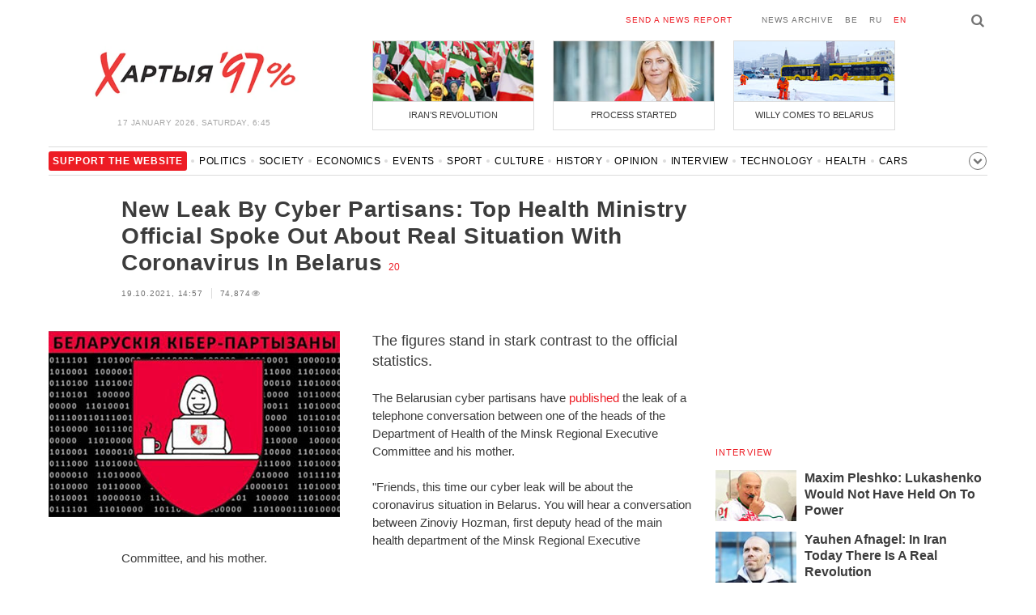

--- FILE ---
content_type: text/html; charset=UTF-8
request_url: https://charter97.org/en/news/2021/10/19/441061/
body_size: 6853
content:
<!doctype html>
<html lang="en">
<head prefix="og: http://ogp.me/ns# fb: http://ogp.me/ns/fb# website: http://ogp.me/ns/website#">

    <!-- Google Tag Manager -->
    <script>(function(w,d,s,l,i){w[l]=w[l]||[];w[l].push({'gtm.start':
                new Date().getTime(),event:'gtm.js'});var f=d.getElementsByTagName(s)[0],
            j=d.createElement(s),dl=l!='dataLayer'?'&l='+l:'';j.async=true;j.src=
            'https://www.googletagmanager.com/gtm.js?id='+i+dl;f.parentNode.insertBefore(j,f);
        })(window,document,'script','dataLayer','GTM-N23B9PW');</script>
    <!-- End Google Tag Manager -->

    <script type='text/javascript' src='https://platform-api.sharethis.com/js/sharethis.js#property=646f8fc9a660b80019d55d3e&product=sop' async='async'></script>

	<meta charset="utf-8">
	<link rel="preconnect" href='//i.c97.org'>
	<link rel="preconnect" href="//vk.com/">
	<link rel="preconnect" href="//www.google.com/">

    <link rel="dns-prefetch" href='//i.c97.org'>
	<link rel="dns-prefetch" href="//vk.com/">
    <link rel="dns-prefetch" href="//www.google.com/">

    <link rel="preload" href="/assets/fonts/fontello.woff2?1613999441583" as="font" crossorigin>

	<title>New Leak By Cyber Partisans: Top Health Ministry Official Spoke Out About Real Situation With Coronavirus In Belarus - Belarusian News - Charter&#039;97</title>
	<link rel="canonical"   href="https://charter97.org/en/news/2021/10/19/441061/">
        <link rel="amphtml"     href="https://qnt91x.c97.org/en/news/2021/10/19/441061/">
    
    <link rel="icon" type="image/png" href="/icons/fav-16.png" sizes="16x16">
    <link rel="icon" type="image/png" href="/icons/fav-32.png" sizes="32x32">
    <link rel="icon" type="image/png" href="/icons/fav-96.png" sizes="96x96">

    <meta name="viewport" content="width=device-width, initial-scale=1, maximum-scale=1, user-scalable=no"/>
	<meta name='description' content='The figures stand in stark contrast to the official statistics.' />
    <meta property="fb:app_id" content="162415770494925" />
    <meta property="og:type" content="website" />
    <meta property="og:url" content="https://charter97.org/en/news/2021/10/19/441061/" />
    <meta property="og:title" content="New Leak By Cyber Partisans: Top Health Ministry Official Spoke Out About Real Situation With Coronavirus In Belarus" />
	<meta property="og:description" content="The figures stand in stark contrast to the official statistics." />
		<meta property="og:image" content="https://i.c97.org/ai/392168/aux-head-1599374364-20200905_kiber_partizany_360.jpg" />
	<meta property="og:image:width" content="320" />
	<meta property="og:image:height" content="270" />
	
	<link rel="alternate" type="application/rss+xml" title="RSS 2.0" href="https://charter97.org/rss.php" />

    <link rel="stylesheet" type="text/css" media="screen" href="/assets/1719322174174/styles.min.css">
    <link rel="stylesheet" type="text/css" media="print" href="/assets/1719322174174/css/print.css">

	<!-- Facebook Pixel Code -->
	<script>
		!function(f,b,e,v,n,t,s)
		{if(f.fbq)return;n=f.fbq=function(){n.callMethod?
			n.callMethod.apply(n,arguments):n.queue.push(arguments)};
			if(!f._fbq)f._fbq=n;n.push=n;n.loaded=!0;n.version='2.0';
			n.queue=[];t=b.createElement(e);t.async=!0;
			t.src=v;s=b.getElementsByTagName(e)[0];
			s.parentNode.insertBefore(t,s)}(window, document,'script',
			'https://connect.facebook.net/en_US/fbevents.js');
		fbq('init', '151185665487107');
		fbq('track', 'PageView');
	</script>
	<!-- End Facebook Pixel Code -->
<!--	<script async src="https://pagead2.googlesyndication.com/pagead/js/adsbygoogle.js"></script>-->
<!--	<script>-->
<!--		(adsbygoogle = window.adsbygoogle || []).push({-->
<!--			google_ad_client: "ca-pub-4738140743555043",-->
<!--			enable_page_level_ads: true-->
<!--		});-->
<!--	</script>-->
</head>
<body>
<!-- Google Tag Manager (noscript) -->
<noscript><iframe src="https://www.googletagmanager.com/ns.html?id=GTM-N23B9PW" height="0" width="0"
                  style="display:none;visibility:hidden"></iframe></noscript>
<!-- End Google Tag Manager (noscript) -->
<!-- Global site tag (gtag.js) - Google Analytics -->
<script async src="https://www.googletagmanager.com/gtag/js?id=UA-1956694-1"></script>
<script>
    window.dataLayer = window.dataLayer || [];
    function gtag(){dataLayer.push(arguments);}
    gtag('js', new Date());

    gtag('config', 'UA-1956694-1');
</script>

<!-- BEGIN search -->
<div class="search">
    <div class="l search__in">
        <div class="search__inputs" style="float:left; max-width:800px">
            <script async src="https://cse.google.com/cse.js?cx=016610397726322261255:cxk0jdrhfq6"></script>
            <div class="gcse-search"></div>
        </div>
        <a class="search__close js-search-hide" href="#"><i class="icon-cancel"></i>close</a>
    </div>
</div>
<!-- END search -->

<!-- BEGIN l -->
<div class="l l_article">
	<!-- BEGIN header -->
	<header class="header">
		<div class="header__right">
			<a class="logo" href="/en/news/">Хартыя_</a>
			<span class="header__date">
				17 January 2026,
				Saturday,
				6:45			</span>
		</div>
		<div class="header__main">
			<div class="header__top">
				<a class="header__top-item send-news" href="/en/prepare-news/">send a news report</a>
				<a class="header__top-item header_btn_archive" href="/en/news/2026/1/17/">News archive</a>
				<div class="header__top-item lang">
					<a href="/be/news/" class="">be</a>
					<a href="/ru/news/" class="">ru</a>
					<a href="/en/news/" class="is-active">en</a>
				</div>
                <a class="icon-search js-search-show"></a>
			</div>
			    <ul class="header__topnews">
        				<li>
                    <a href="/en/news/2026/1/9/669381/" >
						<!--<img width="100%" alt="Iran’s Revolution" loading="lazy" src="https://i.c97.org/hb/669381.jpg?94">-->
						<img width="100%" alt="Iran’s Revolution" loading="lazy" src="https://r2.c97.org/hb/669381.jpg?94">
						<span>Iran’s Revolution</span>
                    </a>
                </li>
							<li class="header__topnews_mid">
                    <a href="/en/news/2026/1/9/669369/" >
						<!--<img width="100%" alt="Process started" loading="lazy" src="https://i.c97.org/hb/669369.jpg?94">-->
						<img width="100%" alt="Process started" loading="lazy" src="https://r2.c97.org/hb/669369.jpg?94">
						<span>Process started</span>
                    </a>
                </li>
							<li>
                    <a href="/en/news/2026/1/8/669308/" >
						<!--<img width="100%" alt="Willy comes to Belarus" loading="lazy" src="https://i.c97.org/hb/669308.jpg?94">-->
						<img width="100%" alt="Willy comes to Belarus" loading="lazy" src="https://r2.c97.org/hb/669308.jpg?94">
						<span>Willy comes to Belarus</span>
                    </a>
                </li>
					</ul>
			</div>
	</header>
	<!-- END header -->

<div id="mobile-donate">
    <a class="support" target="_blank" href="/en/news/2024/6/25/600308/">Support<br> the website</a>
    <a href="/en/news/2020/5/4/375249/">Sim Sim,<br> Charter 97!</a>
</div>
<div id="header_categories">
	<div class="button icon-down-open"><span>Categories</span></div>
	<ul>
        <li class="support">
            <a href="/en/news/2024/6/25/600308/" target="_blank"><span>Support the website</span></a>
        </li>

                                <li><a href="/en/news/politics/">Politics</a></li>
                                <li><a href="/en/news/society/">Society</a></li>
                                <li><a href="/en/news/economics/">Economics</a></li>
                                <li><a href="/en/news/events/">Events</a></li>
                                <li><a href="/en/news/sport/">Sport</a></li>
                                <li><a href="/en/news/culture/">Culture</a></li>
                                <li><a href="/en/news/history/">History</a></li>
                                <li><a href="/en/news/opinion/">Opinion</a></li>
                                <li><a href="/en/news/interview/">Interview</a></li>
                                <li><a href="/en/news/hi-tech/">Technology</a></li>
                                <li><a href="/en/news/health/">Health</a></li>
                                <li><a href="/en/news/auto/">Cars</a></li>
                                <li><a href="/en/news/leisure/">Leisure</a></li>
                                <li><a href="/en/news/hottopic/solidarity/">Blockage Bypass And Solidarity</a></li>
                                <li><a href="/en/news/hottopic/covid-19/">Coronavirus</a></li>
                                <li><a href="/en/news/hottopic/belarus-in-nato/">Belarus In NATO</a></li>
        	</ul>
</div>

<div class="main-wrap">
	<div class="l-main">
		<div class="google_article_top">
	<!-- adaptive_article_top_728x90 -->
<ins class="adsbygoogle"
     style="display:block"
     data-ad-client="ca-pub-4738140743555043"
     data-ad-slot="7204972813"
     data-ad-format="auto"></ins>
<script>(adsbygoogle = window.adsbygoogle || []).push({});</script></div>
<article class="article" data-article_id="441061" style="margin-top:0px;">
	<header class="article__header">

		<h1>New Leak By Cyber Partisans: Top Health Ministry Official Spoke Out About Real Situation With Coronavirus In Belarus</h1>
		<a href="/en/news/2021/10/19/441061/comments/#comments" class="news__counter">20</a>
		<ul class="article__info">
						<li>19.10.2021, 14:57							</li>
			<li><span class="news__views">74,874<i class="icon-eye"></i></span></li>		</ul>
	</header>

			<figure class="article__left article__photo">
			<img alt="New Leak By Cyber Partisans: Top Health Ministry Official Spoke Out About Real Situation With Coronavirus In Belarus" src="https://i.c97.org/ai/392168/aux-head-1599374364-20200905_kiber_partizany_360.jpg" />
					</figure>
	
	<p class="lead">The figures stand in stark contrast to the official statistics.</p>

	<div class="social social_placehold">
        <!-- ShareThis BEGIN -->
        <div class="sharethis-inline-share-buttons"></div>
        <!-- ShareThis END -->
	</div>

	
	<p>The Belarusian cyber partisans have <a target="_blank" href=https://www.youtube.com/watch?v=OmYVFzdl8ic>published</a> the leak of a telephone conversation between one of the heads of the Department of Health of the Minsk Regional Executive Committee and his mother.</p><p>"Friends, this time our cyber leak will be about the coronavirus situation in Belarus. You will hear a conversation between Zinoviy Hozman, first deputy head of the main health department of the Minsk Regional Executive Committee, and his mother.</p><p>The audio recording was made on May 6, 2021.</p><p>In this conversation Hozman tells his mother that the incidence rate in Belarus is 90 people per 100 thousand population. These figures do not agree with the official statistics of the Ministry of Health.</p><p>We remind that we have already published earlier the real data on mortality from Covid-19, which also greatly disagree with the statistics of the Ministry of Health. They have been lying and continue to lie to us, covering the regime's negligent attitude to human life," <a target="_blank" href=https://t.me/cpartisans_dumps/416>write</a> the cyber-partisans.</p><p>In such circumstances, it is important for each of us to be conscientious and observe measures against the spread of the disease.</p><p>Wear a mask, keep your distance, wash your hands regularly. Take care of your health.</p><p><iframe width="100%" height="360" src="https://www.youtube.com/embed/OmYVFzdl8ic" title="YouTube video player" frameborder="0" allow="accelerometer; autoplay; clipboard-write; encrypted-media; gyroscope; picture-in-picture" allowfullscreen></iframe></p>
	
    
    
    <div id="donate-article">
        <a href="https://www.patreon.com/Charter97">
            <b class="icon-patreon">PATREON</b>
            Support the website        </a>

        
        
                                </div>

    <div id="article-comment-btns">
                    <a href="/en/news/2021/10/19/441061/comments/">Write your comment                <span>20</span>            </a>
            </div>

    
    <div class="article-subscription">
        <h3>Follow <b>Charter97.org</b> social media accounts</h3>
        <ul>
    <li><a target="_blank" class="icon-facebook-1" href="https://www.facebook.com/charter97.org">Facebook</a></li>
    <li><a target="_blank" class="icon-video" href="https://www.youtube.com/user/Charter97video">YouTube</a></li>
    <li><a target="_blank" class="icon-x-twitter" href="https://twitter.com/Charter97En">X.com</a></li>
    <li><a target="_blank" class="icon-vk" href="https://vk.com/charter_97">vkontakte</a></li>
    <li><a target="_blank" class="icon-odnoklassniki" href="https://ok.ru/charter97">ok.ru</a></li>
    <li><a target="_blank" class="icon-instagram" href="https://www.instagram.com/charter97org/?hl=en">Instagram</a></li>
    <li><a target="_blank" class="icon-rss" href="/en/page/rss/">RSS</a></li>
    <li><a target="_blank" class="icon-telegram" href="https://t.me/charter97_org">Telegram</a></li>
</ul>
    </div>

</article>

<div class="comments__head">
	<center><!-- !2 adaptive_article_728x90 -->
<ins class="adsbygoogle"
	 style="display:block"
	 data-ad-client="ca-pub-4738140743555043"
	 data-ad-slot="1701571215"
	 data-ad-format="auto"></ins>
<script>(adsbygoogle = window.adsbygoogle || []).push({});</script></center>
</div>

<div class="article">
	<footer class="article__footer" style="margin-top:0px">
		
        <div class="article__footer-bottom">
			<span>
				Do you want to add something?				<a href="/en/prepare-news/">Сontact us</a>
			</span>
		</div>

		<div class="article__footer last-news-mk">
	<h3 class="title" style="cursor: pointer;">Latest news</h3>
	<span class="news__counter news__counter_square"  style="cursor: pointer; display: none;"></span>
	<ul class="article__footer-news-list show-news-mk">

		<li data-ai="670205">
			<a href="/en/news/2026/1/16/670205/"  >
				<span class="news__time">23:58</span>
				<strong class="news__title">Strike On Russian Factory Where &quot;Molniya&quot; Drones Are Produced: The AFU Revealed New Details</strong>
			</a>
		</li>
		<li data-ai="670237">
			<a href="/en/news/2026/1/16/670237/"  >
				<span class="news__time">23:41</span>
				<strong class="news__title">Ukrainian Defense Forces Repelled Dozens Of Attacks On Pokrovsk</strong>
			</a>
		</li>
		<li data-ai="670236">
			<a href="/en/news/2026/1/16/670236/"  >
				<span class="news__time">23:32</span>
				<strong class="news__title">&quot;Russia Is Not Trusted Even By Its Allies&quot;</strong>
			</a>
		</li>
		<li data-ai="670200">
			<a href="/en/news/2026/1/16/670200/"  >
				<span class="news__time">22:59</span>
				<strong class="news__title">How Putin Is Liberating Siberia For The Chinese</strong>
			</a>
		</li>
		<li data-ai="670162">
			<a href="/en/news/2026/1/16/670162/"  >
				<span class="news__time">21:53</span>
				<strong class="news__title">U.S. Fund Sues Russia For $225 Billion</strong>
			</a>
		</li>
		<li data-ai="670223">
			<a href="/en/news/2026/1/16/670223/"  >
				<span class="news__time">21:47</span>
				<strong class="news__title">Ukraine And US To Start New Round Of Talks In Miami Tomorrow</strong>
			</a>
		</li>
		<li data-ai="670218">
			<a href="/en/news/2026/1/16/670218/"  >
				<span class="news__time">21:07</span>
				<strong class="news__title">The Times: In Kupyansk, The Ratio Of Russian And Ukrainian Losses Reached An All-time Record</strong>
			</a>
		</li>
		<li data-ai="670160">
			<a href="/en/news/2026/1/16/670160/"  >
				<span class="news__time">20:53</span>
				<strong class="news__title">Whether It&#039;s Zero, Whether It&#039;s A Thousand</strong>
			</a>
		</li>
		<li data-ai="670213">
			<a href="/en/news/2026/1/16/670213/"  >
				<span class="news__time">20:21</span>
				<strong class="news__title">Bloomberg: Germany Stopped A &quot;shadow Fleet&quot; Tanker That Was Sailing To Russia</strong>
			</a>
		</li>
		<li data-ai="670206">
			<a href="/en/news/2026/1/16/670206/"  >
				<span class="news__time">19:20</span>
				<strong class="news__title">In 2025-th Three Thousand Belarusians Asked For International Protection In Poland</strong>
			</a>
		</li>
	</ul>

	<ul class="uploaded-news-mk" style="display:none;">
	</ul>
</div>

	</footer>
	<!-- END article footer -->
</div>
		<script async src="https://pagead2.googlesyndication.com/pagead/js/adsbygoogle.js"></script>
<ins class="adsbygoogle"
	 style="display:block"
	 data-ad-format="autorelaxed"
	 data-ad-client="ca-pub-4738140743555043"
	 data-ad-slot="1796982039"></ins>
<script>
	(adsbygoogle = window.adsbygoogle || []).push({});
</script>	</div>
	<div class="l-sidebar">
		<div class="l-sidebar__inner inner-page">
			<div class="b weather">
	<!-- DEPRECATED: adaptive_300х600_top_right -->
	<ins class="adsbygoogle"
		style="display:block"
		data-ad-client="ca-pub-4738140743555043"
		data-ad-slot="2063974814"
		data-ad-format="auto"></ins>
	<script>(adsbygoogle = window.adsbygoogle || []).push({});</script>
</div>						
						
			<div class="b interview">
    <h3 class="title">
        <a href="/en/news/interview/">Interview</a>
    </h3>

            <a href="/en/news/2026/1/13/669840/"  class="opinion__item">
                        <div class="opinion__pic">
                <img src="https://i.c97.org/ai/566059/aux-small-1696224322-20231002_luka_120.jpg" loading="lazy" alt="Maxim Pleshko: Lukashenko Would Not Have Held On To Power">
            </div>
                        <div class="opinion__content">
                <strong class="news__title">Maxim Pleshko: Lukashenko Would Not Have Held On To Power</strong>
                <span class="opinion__author"></span>
            </div>
        </a>
            <a href="/en/news/2026/1/9/669381/"  class="opinion__item">
                        <div class="opinion__pic">
                <img src="https://i.c97.org/ai/657569/aux-small-1759985491-20251009_afnagel_belsat_120.jpg" loading="lazy" alt="Yauhen Afnagel: In Iran Today There Is A Real Revolution">
            </div>
                        <div class="opinion__content">
                <strong class="news__title">Yauhen Afnagel: In Iran Today There Is A Real Revolution</strong>
                <span class="opinion__author"></span>
            </div>
        </a>
            <a href="/en/news/2026/1/6/669046/"  class="opinion__item">
                        <div class="opinion__pic">
                <img src="https://i.c97.org/ai/430155/aux-small-1626701559-20210719_action_cuba_Reuters_120.jpg" loading="lazy" alt="Taras Zagorodny: Cuba Is Next">
            </div>
                        <div class="opinion__content">
                <strong class="news__title">Taras Zagorodny: Cuba Is Next</strong>
                <span class="opinion__author"></span>
            </div>
        </a>
            <a href="/en/news/2026/1/3/668716/"  class="opinion__item">
                        <div class="opinion__pic">
                <img src="https://i.c97.org/ai/557441/aux-small-1735020325-20241224_aleksandr_kovalenko_120.jpg" loading="lazy" alt="Alexander Kovalenko: The US Can Overthrow A Dictator Anywhere In The World">
            </div>
                        <div class="opinion__content">
                <strong class="news__title">Alexander Kovalenko: The US Can Overthrow A Dictator Anywhere In The World</strong>
                <span class="opinion__author"></span>
            </div>
        </a>
    </div>
<div class="b opinion">
    <h3 class="title">
        <a href="/en/news/opinion/">Opinion</a>
    </h3>

        <a href="/en/news/2026/1/16/670160/"  class="opinion__item">
                <div class="opinion__pic">
            <img src="https://i.c97.org/p/articles/ai-166196-aux-small-20150812_irina_halip_120.jpg" loading="lazy" alt="Whether It&#039;s Zero, Whether It&#039;s A Thousand">
        </div>
                <div class="opinion__content">
            <strong class="news__title">Whether It&#039;s Zero, Whether It&#039;s A Thousand</strong>
            <span class="opinion__author">Irina Khalip</span>
        </div>
    </a>
        <a href="/en/news/2026/1/14/669949/"  class="opinion__item">
                <div class="opinion__pic">
            <img src="https://i.c97.org/ai/318364/aux-small-1546250519-aux-head-1528137997-nevzlin_s.jpg" loading="lazy" alt="Imaginary Greatness">
        </div>
                <div class="opinion__content">
            <strong class="news__title">Imaginary Greatness</strong>
            <span class="opinion__author"></span>
        </div>
    </a>
        <a href="/en/news/2026/1/10/669504/"  class="opinion__item">
                <div class="opinion__pic">
            <img src="https://i.c97.org/ai/669504/aux-small-1768048359-20260110_Putin_Oreshnik_120.jpg" loading="lazy" alt="Why Did Putin Pull Out The Nutter Again?">
        </div>
                <div class="opinion__content">
            <strong class="news__title">Why Did Putin Pull Out The Nutter Again?</strong>
            <span class="opinion__author">Petro Oleshchuk</span>
        </div>
    </a>
        <a href="/en/news/2026/1/9/669369/"  class="opinion__item">
                <div class="opinion__pic">
            <img src="https://i.c97.org/p/articles/ai-217505-aux-small-20160809_halip_s.jpg" loading="lazy" alt="The Process Is Underway">
        </div>
                <div class="opinion__content">
            <strong class="news__title">The Process Is Underway</strong>
            <span class="opinion__author">Irina Khalip</span>
        </div>
    </a>
    </div>
			
			<div class="google_ads_bottom_no">
				<div style="margin: 0 0 10px 0;">
	<!-- !6 adaptive_300х600_bottom_right -->
	<ins class="adsbygoogle"
		 style="display:block"
		 data-ad-client="ca-pub-4738140743555043"
		 data-ad-slot="6075372014"
		 data-ad-format="vertical"></ins>
	<script>(adsbygoogle = window.adsbygoogle || []).push({});</script>
</div>
			</div>
												
			<div class="google_ads_bottom_no">
							</div>
			
																				</div>
	</div>
</div>

	<footer class="footer">
		<div class="footer_categories">
    <ul>
                                <li><a href="/en/news/politics/">Politics</a></li>
                                <li><a href="/en/news/society/">Society</a></li>
                                <li><a href="/en/news/economics/">Economics</a></li>
                                <li><a href="/en/news/events/">Events</a></li>
                                <li><a href="/en/news/sport/">Sport</a></li>
                                <li><a href="/en/news/culture/">Culture</a></li>
                                <li><a href="/en/news/history/">History</a></li>
                                <li><a href="/en/news/opinion/">Opinion</a></li>
                                <li><a href="/en/news/interview/">Interview</a></li>
                                <li><a href="/en/news/hi-tech/">Technology</a></li>
                                <li><a href="/en/news/health/">Health</a></li>
                                <li><a href="/en/news/auto/">Cars</a></li>
                                <li><a href="/en/news/leisure/">Leisure</a></li>
                                <li><a href="/en/news/hottopic/solidarity/">Blockage Bypass And Solidarity</a></li>
                                <li><a href="/en/news/hottopic/covid-19/">Coronavirus</a></li>
                                <li><a href="/en/news/hottopic/belarus-in-nato/">Belarus In NATO</a></li>
            </ul>
</div>
		<div class="wrapper-sponsors">
    <div><img alt="Partner logo" src="/assets/1719322174174/img/partner/02.png" loading="lazy" ></div>
    <div><img alt="Partner logo" src="/assets/1719322174174/img/partner/04.png" loading="lazy" ></div>
    <div><img alt="Partner logo" src="/assets/1719322174174/img/partner/18.png" loading="lazy" ></div>
    <div><img alt="Partner logo" src="/assets/1719322174174/img/partner/06.png" loading="lazy" ></div>
    <div><img alt="Partner logo" src="/assets/1719322174174/img/partner/10.png" loading="lazy" ></div>
    <div><img alt="Partner logo" src="/assets/1719322174174/img/partner/11.png" loading="lazy" ></div>
    <div><img alt="Partner logo" src="/assets/1719322174174/img/partner/13.jpg" loading="lazy" ></div>
    <div><img alt="Partner logo" src="/assets/1719322174174/img/partner/14.jpg" loading="lazy" ></div>
    <div><img alt="Partner logo" src="/assets/1719322174174/img/partner/03.png" loading="lazy" ></div>
    <div><img alt="Partner logo" src="/assets/1719322174174/img/partner/15.png" loading="lazy" ></div>
    <div><img alt="Partner logo" src="/assets/1719322174174/img/partner/16.png" loading="lazy" ></div>
    <div><img alt="Partner logo" src="/assets/1719322174174/img/partner/17.png" loading="lazy" ></div>
</div>

		<div class="footer__bottom">
						<div class="footer__copy">
				<p>© 1998–2026 <i>Х</i>артыя<i>’97</i> <a href="https://charter97.org">www.charter97.org</a><br />



				<br />
				Remember, please, you are expected to refer to the Charter'97 Press Center when using the site materials.<br />The publisher: Charter97.org in Warsaw: <a href='mailto:charter97@gmail.com'>charter97@gmail.com</a>
                		<br /> ISSN 2543-4969
				</p>



<!--LiveInternet counter--><a href="//www.liveinternet.ru/click"
target="_blank"><img id="licnt0B87" width="88" height="15" style="border:0"
title="LiveInternet: показано число посетителей за сегодня"
src="[data-uri]"
alt=""/></a><script>(function(d,s){d.getElementById("licnt0B87").src=
"//counter.yadro.ru/hit?t26.6;r"+escape(d.referrer)+
((typeof(s)=="undefined")?"":";s"+s.width+"*"+s.height+"*"+
(s.colorDepth?s.colorDepth:s.pixelDepth))+";u"+escape(d.URL)+
";h"+escape(d.title.substring(0,150))+";"+Math.random()})
(document,screen)</script><!--/LiveInternet-->
			</div>
					</div>
	</footer>
</div>
<!-- END l -->
<div class="js-gototop gototop">▲</div>

<script>
(adsbygoogle = window.adsbygoogle || []).push({
google_ad_client: 'ca-pub-4738140743555043',
enable_page_level_ads: {google_ad_channel: '7024465219'},
interstitials: true,
overlays: true
});
</script>


<script src="/assets/1719322174174/scripts.min.js"></script>

<script async src="https://pagead2.googlesyndication.com/pagead/js/adsbygoogle.js"></script>
</body></html>


--- FILE ---
content_type: text/html; charset=UTF-8
request_url: https://hit.c97.org/counter/441061
body_size: -258
content:
37438

--- FILE ---
content_type: text/html; charset=utf-8
request_url: https://www.google.com/recaptcha/api2/aframe
body_size: 48
content:
<!DOCTYPE HTML><html><head><meta http-equiv="content-type" content="text/html; charset=UTF-8"></head><body><script nonce="q1eL6ReOHjOOjPMYNyLjFg">/** Anti-fraud and anti-abuse applications only. See google.com/recaptcha */ try{var clients={'sodar':'https://pagead2.googlesyndication.com/pagead/sodar?'};window.addEventListener("message",function(a){try{if(a.source===window.parent){var b=JSON.parse(a.data);var c=clients[b['id']];if(c){var d=document.createElement('img');d.src=c+b['params']+'&rc='+(localStorage.getItem("rc::a")?sessionStorage.getItem("rc::b"):"");window.document.body.appendChild(d);sessionStorage.setItem("rc::e",parseInt(sessionStorage.getItem("rc::e")||0)+1);localStorage.setItem("rc::h",'1768621548913');}}}catch(b){}});window.parent.postMessage("_grecaptcha_ready", "*");}catch(b){}</script></body></html>